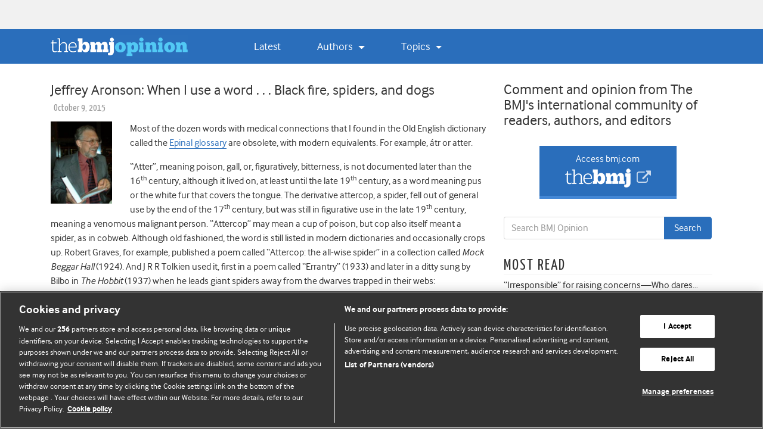

--- FILE ---
content_type: application/javascript
request_url: https://blogs.bmj.com/bmj/wp-content/plugins/hypothesis/js/showhighlights.js?ver=0.7.5
body_size: -96
content:
window.hypothesisConfig = function () {
  return {
    showHighlights: true
  }
}
